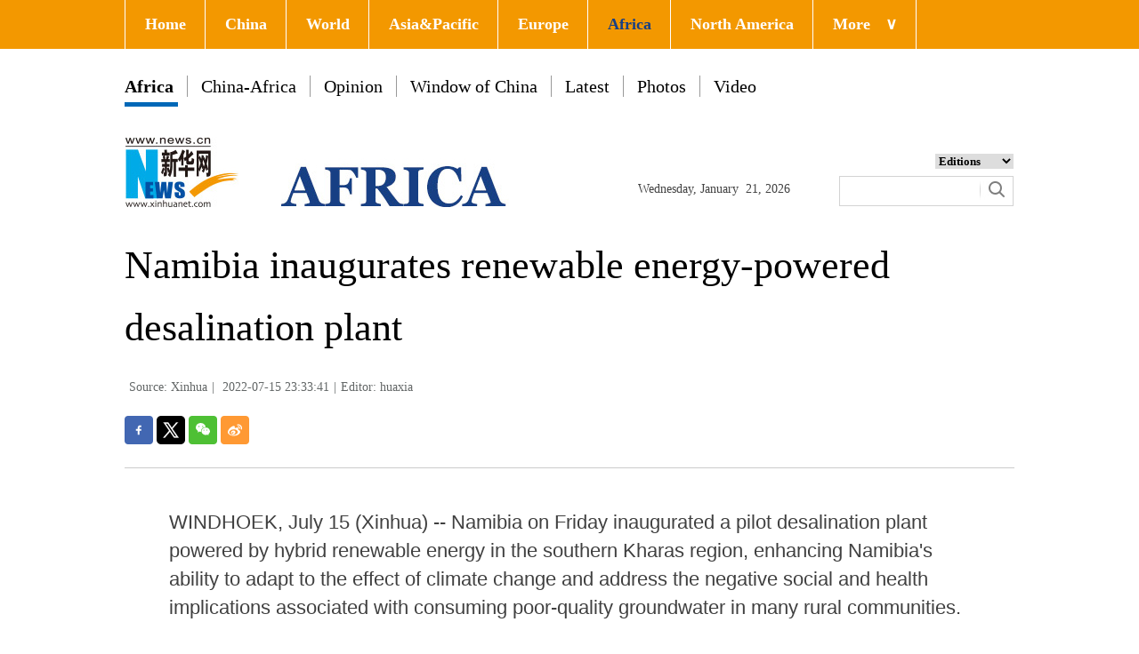

--- FILE ---
content_type: text/html; charset=utf-8
request_url: http://www.chinaview.cn/africa/20220715/c2882f73edd24861894315fb6cf671ae/c.html
body_size: 3196
content:
<!DOCTYPE html><html><head><meta name="templateId" content="4fd70f7d68a84a2ea7bc88da1ae3e9b7"> <meta charset="utf-8"> <meta http-equiv="X-UA-Compatible" content="IE=edge,chrome=1"> <meta name="renderer" content="webkit"> <meta content="width=device-width, initial-scale=1.0, minimum-scale=1.0, maximum-scale=1.0,user-scalable=no" name="viewport"> <meta name="renderer" content="webkit"> <meta content="telephone=no" name="format-detection"> <meta content="email=no" name="format-detection"> <meta name="msapplication-tap-highlight" content="no"> <div data="datasource:20220715c2882f73edd24861894315fb6cf671ae" datatype="content"><meta name="keywords" content="Namibia-Desalination"></div> <div><meta name="description" content="Namibia inaugurates renewable energy-powered desalination plant-"></div> <div><meta property="og:url"></div> <div><meta property="og:title" content="Namibia inaugurates renewable energy-powered desalination plant"></div> <div><meta property="og:description" content=""></div> <title>
            Namibia inaugurates renewable energy-powered desalination plant-Xinhua
        </title> <link rel="stylesheet" href="https://imgs.news.cn/global/css/common.css"> <link rel="stylesheet" href="https://english.news.cn/detail/css/africatop.css"> <link rel="stylesheet" href="https://english.news.cn/detail/css/africa.css"> <link rel="stylesheet" href="https://english.news.cn/detail/css/share.css"> <link rel="stylesheet" href="https://imgs.news.cn/detail/css/cb_videoPlayer.css"> <script src="https://imgs.news.cn/global/lib/jq/jquery1.12.4/jquery1.12.4.min.js"></script> <script src="https://res.wx.qq.com/open/js/jweixin-1.6.0.js"></script> <script src="https://lib.news.cn/common/shareHttps.js"></script><script src="//imgs.news.cn/webdig/xinhua_webdig.js" language="javascript" type="text/javascript" async></script></head> <body><div class="domPC"><script src="https://english.news.cn/africa/2021/index/js/top_Af.js"></script></div> <div class="domMobile"><script src="https://english.news.cn/africa/2021/index/js/mobile_top_Af.js"></script></div> <div class="main clearfix"><h1 class="Btitle" data="datasource:20220715c2882f73edd24861894315fb6cf671ae" datatype="content">Namibia inaugurates renewable energy-powered desalination plant</h1> <div class="wzzy"><i class="source">  Source: Xinhua</i>|<i class="time">
                    2022-07-15 23:33:41</i>|<i class="editor domPcc">Editor: huaxia</i></div> <div id="partShare" class="share bshare-custom icon-medium"><a title="分享到Facebook" href="" target="_blank" class="bshare-facebook"></a> <a title="分享到Twitter" href="" target="_blank" class="bshare-twitter"></a> <a title="分享到微信" href="" class="bshare-weixin"><div class="fxd-wx-ewm"><img src="zxcode_20220715c2882f73edd24861894315fb6cf671ae.jpg"></div></a> <a title="分享到新浪微博" target="_blank" href="" class="bshare-sinaminiblog"></a></div> <div class="clearfix"></div> <div class="content"><div id="detail"><p>   WINDHOEK, July 15 (Xinhua) -- Namibia on Friday inaugurated a pilot desalination plant powered by hybrid renewable energy in the southern Kharas region, enhancing Namibia's ability to adapt to the effect of climate change and address the negative social and health implications associated with consuming poor-quality groundwater in many rural communities.</p><p>    The plant, which is powered by solar and wind energy, is designed to produce 487 cubic meters of water a day until 2037, as product water for the entire Bethanie Village, which is located in the Kharas Region of southern Namibia and one of the oldest settlements in the country.</p><p>   Namibia has been exploring and developing different sources of water in order to ensure that all, particularly rural communities, have access to quality water, said Anna Shiweda, Deputy Minister of Namibia's Ministry of Agriculture, Water and Land Reform.</p><p>   "One of such sources is the desalination of underground brackish water such as the one at Bethanie whose inauguration is being witnessed today. Our target is to have 100 percent coverage of all Namibians in terms of access to the water supply. So far we are at 85 percent," Shiweda said.</p><p>   Namibia is an arid country, and consequently, its water resources are very scarce, she said, adding that in most instances, the available quality water resources are often located very far from the people.</p><p>   According to Shiweda, Namibia will use the pilot project to help assess the performance of such technologies to inform future water strategies, policies, and decision-making on how to improve the quality of water from poor groundwater sources for communities.  <span style="color:#337fe5">■</span></p></div></div></div> <div class="explore_box domPC"><div class="con_box ys01"><div class="exp_tit fl"> EXPLORE XINHUANET </div> <ul class="exp_con fr"><li><div class="exp_con_tit1">News</div> <ul class="list14 clearfix" data="datasource:456c62abc89744b49dcd61fc707681f8" datatype="ds" preview="ds_"><li><a href='http://www.xinhuanet.com/english/indepth/index.htm' target='_blank'>In-depth</a></li><li><a href='http://www.xinhuanet.com/english/sports/index.htm' target='_blank'>Sports</a></li><li><a href='http://www.xinhuanet.com/english/list/china-business.htm' target='_blank'>Business</a></li><li><a href='http://www.xinhuanet.com/english/culture/index.htm' target='_blank'>Culture</a></li><li><a href='http://www.xinhuanet.com/english/world/index.htm' target='_blank'>World</a></li><li><a href='http://www.xinhuanet.com/english/china/index.htm' target='_blank'>China</a></li></ul></li> <li><div class="exp_con_tit2">Regions</div> <ul class="list14 clearfix" data="datasource:8b3d0f10ca2645a084b0409deaa0e58f" datatype="ds" preview="ds_"><li><a href="http://www.xinhuanet.com/english/asiapacific/index.htm" target="_blank">Asia & Pacific</a></li><li><a href="https://english.news.cn/europe/index.htm" target="_blank">Europe</a></li><li><a href="https://englishtest.news.cn/list/World-MiddleEast.htm" target="_blank">Middle East</a></li><li><a href="http://www.xinhuanet.com/english/northamerica/index.htm" target="_blank">North America</a></li><li><a href="http://www.news.cn/english/list/World-americas.htm" target="_blank">South America</a></li><li><a href="http://www.xinhuanet.com/english/africa/index.htm" target="_blank">Africa</a></li><li><a href='http://www.xinhuanet.com/english/list/World-organizations.htm' target='_blank'>Organizations</a></li></ul></li> <li><div class="exp_con_tit2">Services</div> <ul class="list14 clearfix" data="datasource:2448596e122445e5909dbc552c027f98" datatype="ds" preview="ds_"><li><a href='http://www.cma.gov.cn/en2014' target='_blank'>Weather</a></li><li><a href='http://english.gov.cn/services/liveinchina' target='_blank'>Live in China</a></li><li><a href='http://english.gov.cn/services/workinchina' target='_blank'>Work in China</a></li><li><a href='http://english.gov.cn/services/doingbusiness' target='_blank'>Doing Business</a></li><li><a href='http://english.gov.cn/services/investment' target='_blank'>Investment</a></li><li><a href='http://english.gov.cn/services/2014/09/02/content_281474985233720.htm' target='_blank'>Emergency</a></li><li><a href='http://english.gov.cn/services/visitchina' target='_blank'>Visit China</a></li><li><a href='http://english.gov.cn/services/studyinchina' target='_blank'>Study in China</a></li></ul></li> <li><div class="exp_con_tit3">More</div> <ul class="list14 clearfix" data="datasource:3eeb4d580c7846108b3d21770cf87ccb" datatype="ds" preview="ds_"><li><a href='http://www.xinhuanet.com/english/special' target='_blank'>Special Reports</a></li><li><a href='http://www.xinhuanet.com/english/photo' target='_blank'>Photos</a></li><li><a href='http://www.xinhuanet.com/english/video/index.htm' target='_blank'>Video</a></li><li><a href="http://news.xinhuanet.com/english/2017-04/19/c_136220748.htm" target="_blank">Corrections</a></li></ul></li> <li><div class="exp_con_tit3">Media</div> <ul class="list14 clearfix" data="datasource:967094ccf5a545828af26e8815fa5fbe" datatype="ds" preview="ds_"><li><a href='http://en.qstheory.cn' target='_blank'>Qiushi Journal</a></li><li><a href='http://eng.taiwan.cn' target='_blank'>Taiwan.cn</a></li><li><a href='http://en.youth.cn' target='_blank'>Youth.cn</a></li><li><a href='https://en.gmw.cn' target='_blank'>GMW.cn</a></li><li><a href='http://en.ce.cn' target='_blank'>CE.cn</a></li><li><a href='http://www.ecns.cn' target='_blank'>Ecns.cn</a></li><li><a href='http://www.chinadaily.com.cn' target='_blank'>China Daily</a></li><li><a href='http://chinaplus.cri.cn' target='_blank'>CRI.cn</a></li><li><a href='http://www.china.org.cn' target='_blank'>China.org.cn</a></li><li><a href='http://en.people.cn' target='_blank'>People's Daily</a></li></ul></li></ul></div></div> <script src="https://english.news.cn/common/js/footer.js"></script> <div data="datasource:20220715c2882f73edd24861894315fb6cf671ae" datatype="content"><div id="wxpic" style="display:none;"><img src=""></div> <div id="wxtitle" style="display:none;">
                Namibia inaugurates renewable energy-powered desalination plant
            </div></div> <script>
        //微信分享图功能
        var wxfxPic = $.trim($("#wxpic").find("img").attr("src"));
        var wxfxTit = $.trim($("#wxtitle").html());
        var detaiWxPic = $("#wxsharepic").attr("src");
        if (wxfxPic == "") {
            wxfxPic = 'https://lib.news.cn/common/sharelogo.jpg';
        } else {
            wxfxPic = window.location.href.replace("c.html", wxfxPic)
        }
        // console.log("wxfxPic",wxfxPic);

        wxConfig({
            title: wxfxTit,
            desc: '',
            link: window.location.href,
            imgUrl: wxfxPic
        });
    </script> <script src="https://english.news.cn/detail/js/cb_enOther_detail.js"></script> <script src="https://imgs.news.cn/2021detail/js/cb-video.js"></script> <script src="https://imgs.news.cn/detail/js/pager.js"></script></body></html>

--- FILE ---
content_type: text/css
request_url: https://english.news.cn/detail/css/africa.css
body_size: 2299
content:
@charset "utf-8";
/* CSS Document */
input { outline: none }
* { font-family: Georgia; }
.fl { float: left; }
.fr { float: right; }
a:hover { color: #00b1eb; }
.domPC { display: block; }
.domMobile { display: none; }
.hide { display: none; }
.con_box { width: 1000px; height: auto; overflow: hidden; margin: 0 auto; }
.line_box { width: 100%; height: auto; overflow: hidden; }

/*Explore*/
.explore_box { width: 100%; height: 450px; background: #3e3e3e; margin-top: 35px; margin-bottom: 25px; }
.exp_tit { width: 260px; height: 24px; font-size: 24px; color: #fff; line-height: 24px; padding-top: 146px; }
.exp_con { list-style: none; width:900px; height: auto; margin-top: 45px; }
.exp_con li { float: left; width: 140px; height: auto; overflow: hidden; }
.exp_con li + li { margin-left: 50px; }
.exp_con_tit1 { width: 81px; text-align: center; font-size: 24px; color: #fff; border: 1px solid #e5e5e5; padding: 5px; -moz-border-radius: 15px; -webkit-border-radius: 15px; border-radius: 15px; }
.exp_con_tit2 { width: 100px; text-align: center; font-size: 24px; color: #fff; border: 1px solid #e5e5e5; padding: 5px; -moz-border-radius: 15px; -webkit-border-radius: 15px; border-radius: 15px; }
.exp_con_tit3 { width: 70px; text-align: center; font-size: 24px; color: #fff; border: 1px solid #e5e5e5; padding: 5px; -moz-border-radius: 15px; -webkit-border-radius: 15px; border-radius: 15px; }
.list14 { list-style: inherit; width: 100%; height: auto; overflow: hidden; padding-top: 25px; }
.list14 li { height: 24px; font-size: 14px; color: #fff; line-height: 24px; }
.list14 li a { color: #fff; }
.list14 li + li { margin-left: 0; margin-top: 5px; }
.main { width: 1000px; margin: 0 auto; }
.main-left { width: 650px; float: left; }
.wzzy { font-size: 14px; color: #636767; line-height: 34px; padding: 15px 0; }
.wzzy i { padding: 0 5px; font-style: normal; }
.Btitle {
    font-size: 44px;
    line-height: 1.6em;
    font-weight: normal;
}
.content { border-top: 1px solid #ccc; padding: 30px 0 10px 0; margin-top: 20px; font-family: Arial; }
.content p {
    font-family: Arial;
    line-height: 32px;
    color: #404040;
    padding: 15px 0;
    font-weight: normal;
    width: 900px;
    margin: 0 auto;
    font-size: 22px;
}

.content p a {
    font-family: Arial;
}
.content img { max-width: 900px; height: auto; display:block; margin:0 auto; }
.more-con { }
.mor-kw { font-size: 16px; font-family: Arial; padding-bottom: 20px; border-bottom: 1px solid #ccc; height:30px; }
.mor-kw span { padding-right: 10px; }
.mor-kw i { padding: 5px; background: #3ec7ea; font-family: Arial; color: #fff; }
.mor-kw i a { font-family: Arial; color: #fff; }
.mor-mk { padding-top: 20px; width: 530px; float: left; }
.mor-mk ul { margin-top: 15px; }
.mor-mk ul li { position: relative; line-height: 34px; margin-bottom: 10px; }
.mor-mk ul li i { width: 5px; height: 5px; background: #42a4ea; position: absolute; left: 5px; top: 16px; margin-top: 0px; margin-left: 0px; }
.mor-mk ul li h3 { font-weight: normal; padding-left: 20px; font-size: 18px; }
.mor-tp { padding-top: 20px; width: 430px; float: right; }
.mor-tp ul { margin-top: 13px; overflow: hidden; }
.mor-tp li { width: 210px; float: left; }
.mor-tp li + li { margin-left: 10px; }
.mor-tp li h3 { font-size: 16px; padding-top: 5px; line-height: 18px; font-weight: normal; }
.mor-tp li img { width: 210px; height: 140px; display: block; }
.main-right { width: 320px; float: right; }
.lmt { font-size: 24px; color: #05b3fc; padding: 10px 0; font-family: Arial; }
.lmt a { color: #05b3fc; font-family: Arial; }
.imgbox { margin-top: 30px; }
.imgbox .lmt { background: #4abcf7; color: #fff; padding-left: 15px; }
.imgbox .lmt a { color: #fff; }
.imgbox ul { margin-top: 16px; overflow: hidden; }
.imgbox li { width: 240px; float: left; }
.imgbox li + li { margin-left: 13px; }
.imgbox li p { font-size: 16px; padding-top: 10px; line-height: 18px; font-weight: normal; color: #484848;}
.imgbox li p a { color: #484848; }
.imgbox li img { width: 240px; height: 137px; display: block; }
.dask { position: relative; }
.dask .picleft { position: absolute; left:-85px; top: 40%; width: 85px; height: 85px; background: url(https://imgs.news.cn/xilan/img0618/picArrow.png) -85px 0 no-repeat; display: none; }
.dask .picright {
    position: absolute;
    right: -85px;
    top: 40%;
    width: 85px;
    height: 85px;
    background: url(https://imgs.news.cn/xilan/img0618/picArrow.png) 0 0 no-repeat;
    display: none;
}
.textbox li { padding: 5px 0 10px; overflow: hidden; color: #484848; font-family: Arial; }
.textbox li a { color: #484848; font-family: Arial; }
.textbox li i { font-style: normal; color: #05b3fc; font-family: Arial; padding-right: 5px; }
.topVideo { position: relative; }
.topVideo-fixed { position: fixed; bottom: 50%; right: 50%; width: 320px!important; height: 200px!important; /* height: 201px; */ margin-right: -510px!important; z-index: 99; background: #333333; padding: 5px; margin-bottom: -406px; }
.topVideo-fixed iframe { width: 320px!important; height: 200px!important; margin: 0px!important; z-index: 9; position: absolute; }
.topVideo-tit { display: none; }
.topVideo-fixed .topVideo-tit { width: 312px; height: 32px; padding-left: 18px; background: #333; cursor: pointer; display: block; line-height: 34px; color: #fff; font-size: 14px; position: absolute; left: 0; top: 0px; z-index: 8; }
.topVideo-tit-cont { display: inline-block; float: left; width: 220px; height: 32px; white-space: nowrap; overflow: hidden; text-overflow: ellipsis; }
.topVideo-closeBtn { display: inline-block; float: right; padding-right: 11px; cursor: pointer; color: #b2b2b2; }
.backtotop { display: none; position: fixed; right: 50%; bottom: 50%; z-index: 10; width: 50px; height: 40px; border: 1px solid #c5c5c5; -webkit-border-radius: 3px; -moz-border-radius: 3px; border-radius: 3px; background-color: #f6f6f6; overflow: hidden; cursor: pointer; margin-right: -564px!important; margin-bottom: -407px; }
.backtotop:after { content: ""; display: block; width: 0; margin: 8px auto 0; border-left: 6px solid #f6f6f6; border-right: 6px solid #f6f6f6; border-top: 8px solid #f6f6f6; border-bottom: 8px solid #007bff; }
#div_currpage { margin-top: 20px; }
#div_currpage span { display: inline-block; width: 26px; height: 26px; font-size: 12px; font-weight: 600; color: #FFF; text-align: center; line-height: 26px; background-color: #348CEC; }
#div_currpage a { display: inline-block; padding: 0 10px; height: 26px; font-size: 12px; color: #818181; text-align: center; line-height: 26px; background-color: #F1F3F5; transition: all .4s; -moz-transition: all .4s; ; /* Firefox 4 */ -webkit-transition: all .4s; /* Safari Ã¥â€™Å’ Chrome */ -o-transition: all .4s; ; /* Opera */ }
#div_currpage a:hover { color: #FFF; background-color: #348CEC; }
.bdshare-button-style1-24 { width:160px; float:left;}
.xhapp { width:145px; float:right;}
/*END*/
/*footer*/
.footer { width: 1000px; height: auto; margin: 0 auto; overflow: hidden; }
.footer p { height: 40px; font-size: 14px; color: #313131; text-align: center; }
/*END*/
.ys01 {
    width: 1200px;
}
 @media screen and (max-width: 767px) {
.domPC { display: none; }
.domMobile { display: block; }
/* 顶部导航 */
.topbox { padding: 0.5rem; }
.topbox .eg-logo { width: 60%; height: auto; }
.topbox .eg-logo img { width: 100%; height: auto; }
.topbox .pc-logo { width: 15%; height: auto; margin-left: 8%; }
.topbox .pc-logo img { width: 65%; height: auto; margin-top: 0.65rem; }
.topbox .menu-logo { width: 15%; height: auto; }
.topbox .menu-logo img { width: 65%; height: auto; margin-top: 0.65rem; }
.topbox .menu-close { width: 15%; height: auto; }
.topbox .menu-close img { width: 40%; height: auto; margin-top: 0.65rem; }
.content { width: 100%; height: auto; position: relative; }
.content p { width:100%; font-size: 20px;}
.Btitle {
    font-size: 34px;
}
.menubox { width: 100%; height: auto; position: absolute; left: 0; top: 8%; z-index: 50; background: #fff; }
.list01 { width: 45%; height: auto; margin: 0.75rem 0 0.75rem 0; }
.list01 li { font-size: 1.2rem; color: #00b7ee; margin-bottom: 0.25rem; }
.list01 li a { color: #00b7ee; }
.m-left { margin-left: 2%; }
.m-right { margin-right: 2%; }
.list01 .black { color: #000; }
.list01 .red { color: #ee0016; }
.list01 .red a { color: #ee0016; }
/* END */
.main { width: 96%; margin: 0 auto; }
.main-left { width: 96%; margin: 0 auto; float: none; }
.content img { width: 100% !important; height: auto !important; }
.backtotop { right: 10px; bottom: 60px; margin-right: 0!important; margin-bottom: 0; }
/* footer */
.footer { width: 100%; border-top: 3px solid #e4e4e4; padding-top: 1.2rem; padding-bottom: 1.2rem; margin-top: 1.5rem; }
.footer p { font-size: 1.2rem; text-align: center; }
/* END */
.domPcc {
    display: none;
}
.pageVideo{ width:100%; height:240px;}
}

--- FILE ---
content_type: application/javascript; charset=utf-8
request_url: https://english.news.cn/africa/2021/index/js/mobile_top_Af.js
body_size: 1307
content:
// // JavaScript Document
// document.writeln("<div class=\'topbox domMobile clearfix\'>");
// document.writeln("    <div class=\'eg-logo left\'><a href=\'https://english.news.cn/home.htm\'><img src=\'https://english.news.cn/africa/2018/index/images/mlogo.jpg\'/></a> </div>");
// document.writeln("    <div class=\'menu-logo right\'><img src=\'https://imgs.news.cn/res/xhwimg/english/20170321/images/menu.png\'/></div>");
// document.writeln("    <div class=\'menu-close right hide\'><img src=\'https://imgs.news.cn/res/xhwimg/english/20170321/images/close.png\'/></div>");
// document.writeln("  </div>");
// document.writeln("  <div class=\'menubox hide\'>");
// document.writeln("    <ul class=\'list01 left m-left\'>");
// document.writeln("          <li><a href=\'https://english.news.cn/cnleaders/xistime/index.htm\' target=\'_blank\'>Xi's Time</a></li>");
// document.writeln("          <li><a href=\'https://english.news.cn/home.htm\' target=\'_blank\'>Home</a></li>");
// document.writeln("          <li><a href=\'https://english.news.cn/list/latestnews.htm\' target=\'_blank\'>Latest News</a></li>");
// document.writeln("          <li><a href=\'https://english.news.cn/china/index.htm\' target=\'_blank\'>China</a></li>");
// document.writeln("          <li><a href=\'https://english.news.cn/list/china-business.htm\' target=\'_blank\'>Biz</a></li>");
// document.writeln("          <li><a href=\'https://english.news.cn/culture/index.htm\' target=\'_blank\'>Culture & Lifestyle</a></li>");
// document.writeln("          <li><a href=\'https://english.news.cn/world/index.htm\' target=\'_blank\'>World</a> </li>");
// document.writeln("          <li><a href=\'https://english.news.cn/photo/index.htm\' target=\'_blank\'>Photos</a></li>");
// document.writeln("          <li><a href=\'https://english.news.cn/video/index.htm\' target=\'_blank\'>Video & Live</a></li>");
// document.writeln("          <li><a href=\'https://english.news.cn/indepth/index.htm\' target=\'_blank\'>In-depth</a></li>");
// document.writeln("          <li><a href=\'https://english.news.cn/sports/index.htm\' target=\'_blank\'>Sports</a></li>");
// document.writeln("          <li><a href=\'https://english.news.cn/globalink.htm\' target=\'_blank\'>GLOBALink</a></li>");
// document.writeln("          <li><a href=\'https://english.news.cn/special/qmttt/index.htm\' target=\'_blank\'>Xinhua Headlines</a></li>");
// document.writeln("          <li><a href=\'https://english.news.cn/special/index.htm\' target=\'_blank\'>Special Reports</a></li>");
// document.writeln("    </ul>");
// document.writeln("    <ul class=\'list01 right m-right\'>");
// document.writeln("      <li class=\'black\'>Editions</li>");
// document.writeln("      <li><a href=\'https://english.news.cn/asiapacific/index.htm\'>Asia & Pacific</a></li>");
// document.writeln("      <li><a href=\'https://english.news.cn/europe/index.htm\'>Europe</a></li>");
// document.writeln("      <li class=\'red\'><a href=\'https://english.news.cn/africa/index.htm\'>Africa</a></li>");
// document.writeln("      <li><a href=\'https://english.news.cn/northamerica/index.htm\'>North America</a></li>");
// document.writeln("      <li><a href=\'http://m.news.cn/\'>中文</a></li>");
// document.writeln("      <li><a href=\'http://french.news.cn/mobile/index.htm\'>Français</a></li>");
// document.writeln("      <li><a href=\'http://russian.news.cn/mobile/index.htm\'>Русский</a></li>");
// document.writeln("      <li><a href=\'http://german.news.cn/dwpdsjb/index.htm\'>Deutsch</a></li>");
// document.writeln("      <li><a href=\'http://spanish.news.cn/mobile/index.htm\'>Español</a></li>");
// document.writeln("      <li><a href=\'http://arabic.news.cn/mobile/index.htm\'>عربي</a></li>");
// document.writeln("      <li><a href=\'http://kr.news.cn/m/index.htm\'>한국어</a></li>");
// document.writeln("      <li><a href=\'http://jp.news.cn/m/index.htm\'>日本語</a></li>");
// document.writeln("      <li><a href=\'http://portuguese.news.cn/mobile/index.htm\'>Português</a></li>");
// document.writeln("    </ul>");
// document.writeln("  </div>");

var mobileNavHtml = '<div class="topbox domMobile clearfix"><div class="eg-logo left"><a href="https://english.news.cn/home.htm"><img src="https://english.news.cn/africa/2018/index/images/mlogo.jpg" width="239" height="41"/></a></div><div class="menu-logo right"><img src="https://imgs.news.cn/res/xhwimg/english/20170321/images/menu.png"  width="39" height="26"/></div><div class="menu-close right hide"><img src="https://imgs.news.cn/res/xhwimg/english/20170321/images/close.png"/></div></div><div class="menubox hide"><ul class="list01 left m-left"><li><a href="https://english.news.cn/cnleaders/xistime/index.htm"target="_blank">Xi\'s Time</a></li><li><a href="https://english.news.cn/home.htm"target="_blank">Home</a></li><li><a href="https://english.news.cn/list/latestnews.htm"target="_blank">Latest News</a></li><li><a href="https://english.news.cn/china/index.htm"target="_blank">China</a></li><li><a href="https://english.news.cn/list/china-business.htm"target="_blank">Biz</a></li><li><a href="https://english.news.cn/culture/index.htm"target="_blank">Culture&Lifestyle</a></li><li><a href="https://english.news.cn/world/index.htm"target="_blank">World</a></li><li><a href="https://english.news.cn/photo/index.htm"target="_blank">Photos</a></li><li><a href="https://english.news.cn/video/index.htm"target="_blank">Video&Live</a></li><li><a href="https://english.news.cn/indepth/index.htm"target="_blank">In-depth</a></li><li><a href="https://english.news.cn/sports/index.htm"target="_blank">Sports</a></li><li><a href="https://english.news.cn/globalink.htm"target="_blank">GLOBALink</a></li><li><a href="https://english.news.cn/special/qmttt/index.htm"target="_blank">Xinhua Headlines</a></li><li><a href="https://english.news.cn/special/index.htm"target="_blank">Special Reports</a></li></ul><ul class="list01 right m-right"><li class="black">Editions</li><li><a href="https://english.news.cn/asiapacific/index.htm">Asia&Pacific</a></li><li><a href="https://english.news.cn/europe/index.htm">Europe</a></li><li class="red"><a href="https://english.news.cn/africa/index.htm">Africa</a></li><li><a href="https://english.news.cn/northamerica/index.htm">North America</a></li><li><a href="http://m.news.cn/">中文</a></li><li><a href="http://french.news.cn/mobile/index.htm">Français</a></li><li><a href="http://russian.news.cn/mobile/index.htm">Русский</a></li><li><a href="http://german.news.cn/dwpdsjb/index.htm">Deutsch</a></li><li><a href="http://spanish.news.cn/mobile/index.htm">Español</a></li><li><a href="http://arabic.news.cn/mobile/index.htm">عربي</a></li><li><a href="http://kr.news.cn/m/index.htm">한국어</a></li><li><a href="http://jp.news.cn/m/index.htm">日本語</a></li><li><a href="http://portuguese.news.cn/mobile/index.htm">Português</a></li></ul></div>'

$("body").prepend(mobileNavHtml)

--- FILE ---
content_type: text/plain;charset=UTF-8
request_url: https://api.home.news.cn/wx/jsapi.do?callback=jQuery11240669416072732171_1769010634593&mpId=390&url=http%3A%2F%2Fwww.chinaview.cn%2Fafrica%2F20220715%2Fc2882f73edd24861894315fb6cf671ae%2Fc.html&_=1769010634594
body_size: 334
content:
jQuery11240669416072732171_1769010634593({"code":200,"description":"操作成功","content":{"signature":"6e0da3fffdad3bce2d55625b86ae7fd916ae9a28","appId":"wxbb5196cf19a1a1af","nonceStr":"73d433f5e3a24a288a4b210fa4c1e19c","url":"http://wwwchinaviewcn/africa/20220715/c2882f73edd24861894315fb6cf671ae/chtml","timestamp":1769010638}});